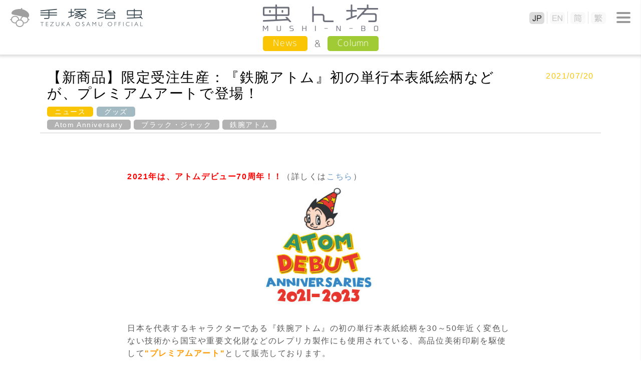

--- FILE ---
content_type: text/html
request_url: https://tezukaosamu.net/jp/mushi/entry/25664.html
body_size: 15840
content:
<!DOCTYPE html>
<html lang="ja">
<head>

<!-- Google tag (gtag.js) -->
<script async src="https://www.googletagmanager.com/gtag/js?id=G-DXQ4JBLT3R"></script>
<script>
  window.dataLayer = window.dataLayer || [];
  function gtag(){dataLayer.push(arguments);}
  gtag('js', new Date());

  gtag('config', 'G-DXQ4JBLT3R');
</script>

<meta charset="UTF-8">
<title>【新商品】限定受注生産：『鉄腕アトム』初の単行本表紙絵柄などが、プレミアムアートで登場！｜虫ん坊｜手塚治虫 TEZUKA OSAMU OFFICIAL</title>
<meta name="description" content="">
<meta name="keyword" content="手塚治虫,虫ん坊,【新商品】限定受注生産：『鉄腕アトム』初の単行本表紙絵柄などが、プレミアムアートで登場！">
<meta http-equiv="X-UA-Compatible" content="IE=edge">
<meta name="viewport" content="width=device-width,initial-scale=1.0" />
<meta name="format-detection" content="telephone=no">

<meta property="og:title" content="【新商品】限定受注生産：『鉄腕アトム』初の単行本表紙絵柄などが、プレミアムアートで登場！｜虫ん坊｜手塚治虫 TEZUKA OSAMU OFFICIAL" />
<meta property="og:type" content="article" />
<meta property="og:url" content="https://tezukaosamu.net/jp/mushi/entry/25664.html" />
<meta property="og:image" content="https://tezukaosamu.net/jp/mushi/images/20210720-colleize.png" />
<meta property="og:site_name" content="手塚治虫 公式サイト" />
<meta property="og:description" content="" />
	
<meta name="twitter:title" content="【新商品】限定受注生産：『鉄腕アトム』初の単行本表紙絵柄などが、プレミアムアートで登場！｜虫ん坊｜手塚治虫 TEZUKA OSAMU OFFICIAL" />
<meta name="twitter:site" content="手塚治虫 公式サイト" />
<meta name="twitter:image" content="https://tezukaosamu.net/jp/mushi/images/20210720-colleize.png" />

<!-- common -->
<link rel="canonical" href="https://tezukaosamu.net/jp/mushi/entry/25664.html">
<link href="https://fonts.googleapis.com/css?family=M+PLUS+1p" rel="stylesheet">
<link href="https://fonts.googleapis.com/earlyaccess/roundedmplus1c.css" rel="stylesheet" />
<link rel="icon" href="/img/favicon.ico">
<link rel="apple-touch-icon" href="/img/apple-touch-icon.png">
<link rel="icon" type="image/png" href="/img/android-chrome-256x256.png">
<link rel="shortcut icon" href="/img/favicon.ico">
<link href="/jp/common/css/setup.css" rel="stylesheet">
<link href="/jp/common/css/header.css?v=20260116072945" rel="stylesheet">
<link href="/jp/common/css/menu.css?v=20260116072945" rel="stylesheet">
<link href="/jp/common/css/footer.css" rel="stylesheet">
<script src="/jp/common/js/jquery.js" type="text/javascript"></script>
<script src="/jp/common/js/jquery.easingscroll.js" type="text/javascript"></script>
<script src="/jp/common/js/jquery.mousewheel.js" type="text/javascript"></script>
<script src="/jp/common/js/jquery.tile.js" type="text/javascript"></script>
<script src="/jp/common/js/site.js?v=20260116072945" type="text/javascript"></script>
<!--[if lt IE 9]>
<script src="/jp/common/js/html5shiv.js"></script>
<script src="/jp/common/js/css3-mediaqueries.js"></script>
<![endif]-->
<!-- / common -->

<!-- local -->
<link href="/jp/common/css/main.css" rel="stylesheet">
<link href="/jp/common/js/slick/slick.css" rel="stylesheet">
<script src="/jp/common/js/slick/slick.min.js" type="text/javascript"></script>
<script src="/jp/character/js/character.js" type="text/javascript"></script>
<link href="/jp/mushi/css/mushi.css" rel="stylesheet">
<script src="/jp/mushi/js/jquery.tile.js" type="text/javascript"></script>
<script src="/jp/mushi/js/mushi.js" type="text/javascript"></script><!-- / local -->

</head>
<body itemscope itemtype="http://schema.org/WebPage">
<div id="wrapper">

<header>
	<p class="logo"><a href="/jp/" class="nover"><img src="/jp/common/img/logo.png" alt="手塚治虫 TEZUKA OSAMU OFFICIAL" class="swap sp"/></a></p>
	
	<div id="btn-menu2"><span></span></div>
	<nav id="lang-menu">
		<div id="btn-close2"><span></span></div>
		<ul class="lang">
			<li class="jp"><a href="/jp/"><img src="/jp/common/img/btn_jp.png" alt="JP" class="sp"></a></li>
			<li class="en"><a href="/en/"><img src="/jp/common/img/btn_en.png" alt="EN" class="sp"></a></li>
			<li class="sc"><a href="/sc/"><img src="/jp/common/img/btn_sc.png" alt="简" class="sp"></a></li>
			<li class="tc"><a href="/tc/"><img src="/jp/common/img/btn_tc.png" alt="繁" class="sp"></a></li>
		</ul>
	</nav>
		
	<div id="btn-menu"><span></span></div>

	<p class="ptitle ptitle_s"><a href="/jp/mushi/"><img src="/jp/mushi/img/ptitle.png" alt="虫ん坊"/></a></p>

	<nav id="contents-menu">
		<ul class="menu mushi">
			<li><a href="/jp/mushi/news.html">News</a></li>
			<li><a href="/jp/mushi/column.html">Column</a></li>
		</ul>
	</nav>


</header><div id="contents-area">
<div id="column-area" style="min-height: 150.4px;">
<section class="w1120">
<div id="mushi_header">
	<div class="mushi_header-l">
		<h1>【新商品】限定受注生産：『鉄腕アトム』初の単行本表紙絵柄などが、プレミアムアートで登場！</h1>
		<div class="tag_list">
				<a href="/jp/mushi/news.html" class="news_tag">ニュース</a>
				<a href="/jp/mushi/cat/" class="mushi_tag">グッズ</a>
			<br>
			<a href="/jp/mushi/tag.html?tag=Atom%20Anniversary" class="mushi_tag2">Atom Anniversary</a>
			<a href="/jp/mushi/tag.html?tag=%E3%83%96%E3%83%A9%E3%83%83%E3%82%AF%E3%83%BB%E3%82%B8%E3%83%A3%E3%83%83%E3%82%AF" class="mushi_tag2">ブラック・ジャック</a>
			<a href="/jp/mushi/tag.html?tag=%E9%89%84%E8%85%95%E3%82%A2%E3%83%88%E3%83%A0" class="mushi_tag2">鉄腕アトム</a>
		</div>
	</div>
	<div class="mushi_header-r">
		<p class="news-date">2021/07/20</p>
	</div>
	<div class="clear"></div>
</div>
</section>
<section class="w800">
<div class="detail">
<p><span style="color: #ff0000;"><strong>2021年は、アトムデビュー70周年！！</strong></span>（詳しくは<a href="https://tezukaosamu.net/jp/mushi/entry/25499.html" target="_blank" rel="noopener noreferrer">こちら</a>）</p>
<p><img alt="9c8df9b6c2d9880aff472292a8f38c9891f7cf7b.png" src="/jp/mushi/images/1d3c43066dd799eba24c9e6ecc6a388896806687.png" width="270" height="253" class="mt-image-none" style="display: block; margin-left: auto; margin-right: auto;" /></p>
<p></p>
<p>日本を代表するキャラクターである『鉄腕アトム』の初の単行本表紙絵柄を30～50年近く変色しない技術から国宝や重要文化財などのレプリカ製作にも使用されている、高品位美術印刷を駆使して<span style="color: #ff9900;"><strong>"プレミアムアート"</strong></span>として販売しております。</p>
<p></p>
<p>本プレミアムアートでは、世界でたった一つの商品のお届けになるよう注文後に一つ一つにシリアルナンバーを入れ、ご購入者様にお届けいたします。</p>
<p><span style="text-decoration: underline;">（※シリアルナンバーは注文順となり、指定することができませんので予めご了承ください。）</span></p>
<p></p>
<p></p>
<p><img alt="20210720-colleize.png" src="/jp/mushi/images/20210720-colleize.png" width="799" height="450" class="mt-image-none" style="display: block; margin-left: auto; margin-right: auto;" /></p>
<p></p>
<p>『鉄腕アトム』のプレミアムアートの他、「ミニタオル」や「マルチクロス」なども限定商品として取り揃えており、また、『ブラック・ジャック』のプレミアムアートも同時販売しております。</p>
<p></p>
<p>この機会に、是非お買い求めください。</p>
<p></p>
<p><span style="color: #ffffff;"><strong><span style="background-color: #ff0000;">☆ご購入はこちら☆</span></strong></span></p>
<p>公式ライセンス商品専用サイト colleize（コレイズ）<br />URL：<a href="https://colleize.com/lineup/10" target="_blank" rel="noopener noreferrer">https://colleize.com/lineup/10</a></p>
<p></p>
<p>―お問い合わせ先ー<br />support@colleize.com</p>
</div>
<hr class="style2" />
</section><!-- /.w1120 -->
<section class="tag-area">
	<h2 class="tagtitle"><img src="/jp/mushi/img/title-tag1.gif" alt="CATEGORY・TAG" class="fl"/><img src="/jp/mushi/img/title-tag2.gif" alt="虫ん坊カテゴリ・タグ" class="fr"/><img src="/jp/mushi/img/title-tag1_sp.gif" alt="CATEGORY・TAG" class="fl smt"/><img src="/jp/mushi/img/title-tag2_sp.gif" alt="虫ん坊カテゴリ・タグ" class="fr smt"/></h2>
	<div class="tag_list">
		<div class="tag_icon">
			<img src="/jp/mushi/img/category_icon.png" alt="CATEGORY" />
		</div>
		<a href="/jp/mushi/cat4/" class="mushi_tag">お知らせ</a>
		<a href="/jp/mushi/cat896/" class="mushi_tag">よみもの</a>
		<a href="/jp/mushi/cat3/" class="mushi_tag">アニメ</a>
		<a href="/jp/mushi/cat1/" class="mushi_tag">イベント</a>
		<a href="/jp/mushi/cat895/" class="mushi_tag">インタビュー</a>
		<a href="/jp/mushi/cat/" class="mushi_tag">グッズ</a>
		<a href="/jp/mushi/cat2/" class="mushi_tag">マンガ</a>
		<a href="/jp/mushi/cat898/" class="mushi_tag">レポート</a>
		<a href="/jp/mushi/cat5/" class="mushi_tag">企画展</a>
	</div>
</section>
<section class="tag-area tag2">
	<div class="textbox1120">
		<div class="tag_list">
			<div class="tag_icon">
				<img src="/jp/mushi/img/tag_icon.png" alt="TAG" />
			</div>
			<div class="new">
				<a href="/jp/mushi/tag.html?tag=%E3%83%AF%E3%83%BC%E3%82%AF%E3%82%B7%E3%83%A7%E3%83%83%E3%83%97" class="mushi_tag2">ワークショップ</a>
				<a href="/jp/mushi/tag.html?tag=%E3%82%A2%E3%83%8B%E3%83%A1%E6%9D%B1%E4%BA%AC%E3%82%B9%E3%83%86%E3%83%BC%E3%82%B7%E3%83%A7%E3%83%B3" class="mushi_tag2">アニメ東京ステーション</a>
				<a href="/jp/mushi/tag.html?tag=%E5%B9%B4%E8%B3%80" class="mushi_tag2">年賀</a>
				<a href="/jp/mushi/tag.html?tag=%E3%82%84%E3%81%95%E3%81%97%E3%81%84%E3%83%A9%E3%82%A4%E3%82%AA%E3%83%B3" class="mushi_tag2">やさしいライオン</a>
				<a href="/jp/mushi/tag.html?tag=%E6%96%B0%E5%AF%B6%E5%B3%B6" class="mushi_tag2">新寶島</a>
			</div>
			<div class="osusume">
				<a href="/jp/mushi/tag.html?tag=%E7%81%AB%E3%81%AE%E9%B3%A5" class="mushi_tag2">火の鳥</a>
				<a href="/jp/mushi/tag.html?tag=%E3%82%A2%E3%83%9D%E3%83%AD%E3%81%AE%E6%AD%8C" class="mushi_tag2">アポロの歌</a>
				<a href="/jp/mushi/tag.html?tag=%E3%83%86%E3%83%AC%E3%83%93" class="mushi_tag2">テレビ</a>
				<a href="/jp/mushi/tag.html?tag=%E3%81%8A%E5%BE%97%E6%83%85%E5%A0%B1" class="mushi_tag2">お得情報</a>
				<a href="/jp/mushi/tag.html?tag=%E5%B1%95%E8%A6%A7%E4%BC%9A" class="mushi_tag2">展覧会</a>
			</div>
			<div class="many">
				<a href="/jp/mushi/tag.html?tag=%E9%89%84%E8%85%95%E3%82%A2%E3%83%88%E3%83%A0" class="mushi_tag2">鉄腕アトム</a>
				<a href="/jp/mushi/tag.html?tag=%E3%83%96%E3%83%A9%E3%83%83%E3%82%AF%E3%83%BB%E3%82%B8%E3%83%A3%E3%83%83%E3%82%AF" class="mushi_tag2">ブラック・ジャック</a>
				<a href="/jp/mushi/tag.html?tag=%E9%9B%BB%E5%AD%90%E6%9B%B8%E7%B1%8D" class="mushi_tag2">電子書籍</a>
				<a href="/jp/mushi/tag.html?tag=%E3%81%8A%E5%BE%97%E6%83%85%E5%A0%B1" class="mushi_tag2">お得情報</a>
				<a href="/jp/mushi/tag.html?tag=%E7%81%AB%E3%81%AE%E9%B3%A5" class="mushi_tag2">火の鳥</a>
			</div>
			<div class="btn_more"><a href="/jp/mushi/tag/index.html"><img src="/jp/mushi/img/btn_more.png" alt=""></a></div>
		</div>
	</div>
</section>
</div><!-- /#column-area -->
</div><!-- /#contents-area -->
<script>
// DOMを全て読み込んだあとに実行される
$(function () {
    // 「#execute」をクリックしたとき
    $('#execute').click(function () {
		$.ajax({
			type: 'post',
			dataType: "text",
			url: '/jp/ajax/ajax_insert.php',
			data: {
                mail: $("#mail1").val()+"@"+$("#mail2").val(),
			},
			success: function (data, dataType) {
				if(data==""){
					document.getElementById("div_execute").innerHTML = "送信完了"
				}else{
					alert(data);
				}
			}
		});
    });
});
</script>
<nav id="menu">
	<p class="logo"><a href="/jp/" class="nover"><img src="/jp/common/img/logo.png" alt="" class="swap sp"/></a></p>
	<div id="btn-close"><span></span></div>
	<ul class="global">
		<li class="mm"><a href="#"><img src="/jp/common/img/menu_mm.png" alt="メールマガジン"/></a></li>
		<li class="sns"><a href="#"><img src="/jp/common/img/menu_sns.png" alt="SNS"/></a></li>
		<li class="search"><a href="#"><img src="/jp/common/img/menu_search.png" alt="検索"/></a></li>
	</ul>
	<div class="box mm">
		<form>
			<dl class="cf">
				<dt>メールアドレス</dt>
				<dd class="mail"><input type="mail" id = "mail1" name = "mail1" maxlength = "255" style="ime-mode: disabled;">@<input type="mail" id = "mail2" name = "mail2" maxlength = "255" style="ime-mode: disabled;"></dd>
			</dl>
			<div id = "div_execute"><input type="button" id = "execute" value="登録"></div>
		</form>
		<p>
		主なニュースやイチオシコラムのご紹介などをまとめたメールマガジン「メルマガ虫ん坊」が届きます。<br />
		ご入力いただいたメールアドレス宛てに登録用メールをお送りいたします。<br />
		メールの中のURLをクリックすれば、登録完了です。
		</p>
	</div>
	<div class="box sns">
		<ul class="fb">
			<li><a href="https://www.facebook.com/tezukaosamu.net" target="_blank">手塚治虫公式フェイスブック</a></li>
		</ul>
		<ul class="tw">
			<li><a href="https://twitter.com/TEZUKA_goods" target="_blank">【公式】手塚治虫・グッズ情報</a></li>
		</ul>
	</div>
	<div class="box search">
		<form action="/jp/search/" method="GET">
			<div class="kw"><input type="text" name="q"></div>
			<div class="btn"><input type="submit" value="検索"></div>
		</form>
	</div>
	<p class="subt">手塚治虫作品</p>
	<ul class="product">
		<li><a href="/jp/manga/"><img src="/jp/common/img/menu_manga.png" alt="マンガ"/></a></li>
		<li><a href="/jp/anime/"><img src="/jp/common/img/menu_anime.png" alt="アニメ"/></a></li>
		<li><a href="/jp/character/"><img src="/jp/common/img/menu_character.png" alt="キャラクター"/></a></li>
		<li><a href="/jp/other/"><img src="/jp/common/img/menu_other.png" alt="その他"/></a></li>
	</ul>
	<ul class="link">
		<li class="about"><a href="/jp/about/"><span>手塚治虫について</span></a></li>
		<li class="museum"><a href="/jp/museum/"><span>手塚治虫記念館</span></a></li>
		<li class="mushinbo"><a href="/jp/mushi/"><img src="/jp/common/img/menu_mushinbo.png" alt="News &amp; 虫ん坊 MUSHI-N-BO"/></a></li>
		<li class="variety"><a href="/jp/library/"><span>ライブラリ</span></a></li>
		<li class="youtube"><a href="https://www.youtube.com/user/tezukaproductions" target="_blank"><img src="/jp/common/img/menu_youtube.png" alt="YouTube公式チャンネル"/></a></li>
	</ul>
	<div class="tos"><a href="/jp/tos/">利用規約</a></div>
	<div class="bnr"><a href="https://tezuka.co.jp/" target="_blank"><img src="/jp/common/img/bnr_tezuka_productions.png" alt="手塚プロダクション"/></a></div>
</nav>
<div id="menu-bg"></div><footer>
	<p id="page_top"><a href="#wrapper"></a></p>
	<div class="tb">
		<div class="tos"></div>
		<div class="bnr"></div>
	</div>
	
	<p class="logo"><a href="/jp/" class="nover"><img src="/jp/common/img/logo.png" alt="手塚治虫 TEZUKA OSAMU OFFICIAL" class="swap sp"/></a></p>
	
	<p class="copy" style="top: 0;">&copy;TEZUKA PRODUCTIONS</p>	
</footer>

</div>

</body>
</html>